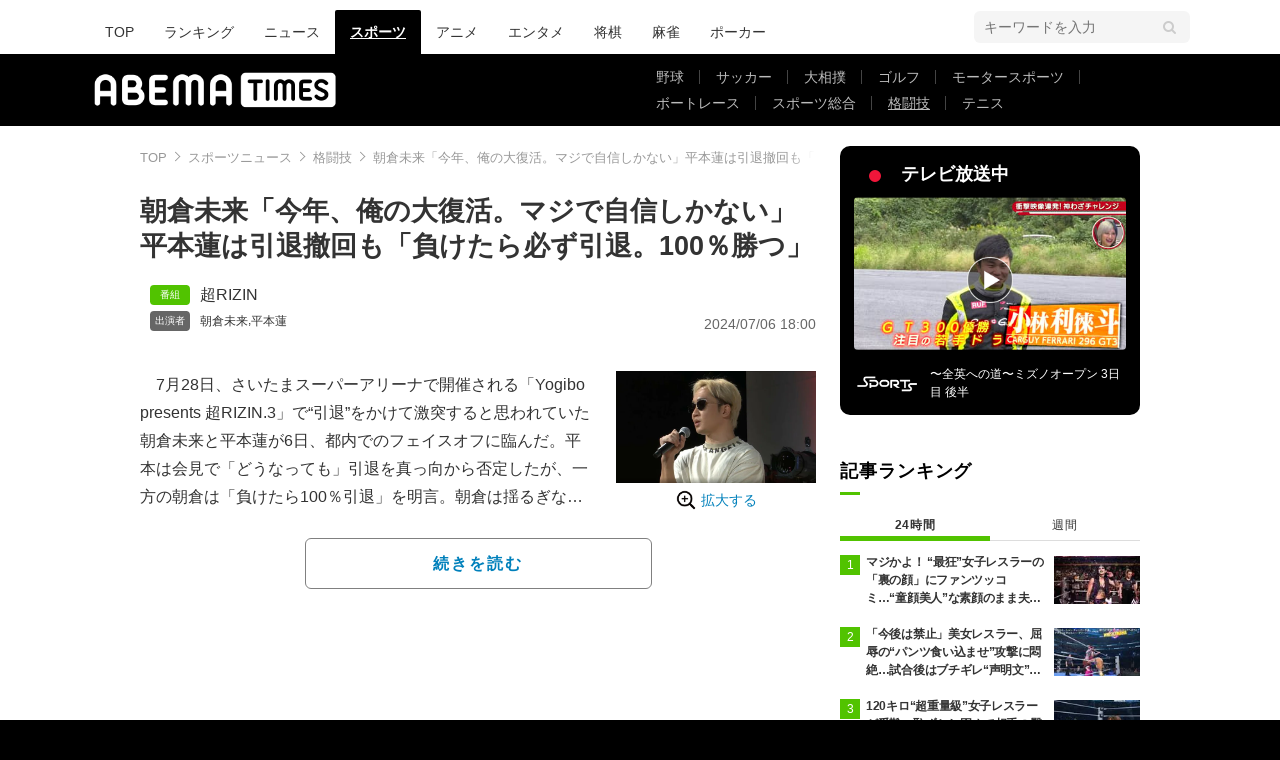

--- FILE ---
content_type: text/html; charset=utf-8
request_url: https://www.google.com/recaptcha/api2/aframe
body_size: 267
content:
<!DOCTYPE HTML><html><head><meta http-equiv="content-type" content="text/html; charset=UTF-8"></head><body><script nonce="ocVGNiTV7RLlnkmCyKmjAg">/** Anti-fraud and anti-abuse applications only. See google.com/recaptcha */ try{var clients={'sodar':'https://pagead2.googlesyndication.com/pagead/sodar?'};window.addEventListener("message",function(a){try{if(a.source===window.parent){var b=JSON.parse(a.data);var c=clients[b['id']];if(c){var d=document.createElement('img');d.src=c+b['params']+'&rc='+(localStorage.getItem("rc::a")?sessionStorage.getItem("rc::b"):"");window.document.body.appendChild(d);sessionStorage.setItem("rc::e",parseInt(sessionStorage.getItem("rc::e")||0)+1);localStorage.setItem("rc::h",'1768504873907');}}}catch(b){}});window.parent.postMessage("_grecaptcha_ready", "*");}catch(b){}</script></body></html>

--- FILE ---
content_type: application/javascript; charset=utf-8
request_url: https://fundingchoicesmessages.google.com/f/AGSKWxXZmNdbQW0C-_LNHh9pJqkaM9duQpI2jzrkdca3PgsQQLWnbjtJB_RC7vtEROO2UBAwI22aV_QOkw-OIA4QRZdkrfFJfPQ6zxEs8RAiWlYeJpJl6hu9mNH00s2AiVUpIkLy_dWEhdnIzN1viMAk_DaRv3gj_Cf_QlQ8ayUjh9WxSX7cPIlfi33eJtMz/__rightmn_ads.-120x60-/satnetads._adnetwork./ems/ads.
body_size: -1287
content:
window['66360e10-c00a-4a89-bc4a-f3d964bec540'] = true;

--- FILE ---
content_type: application/javascript; charset=utf-8
request_url: https://fundingchoicesmessages.google.com/f/AGSKWxXKtbVcWDvMve2LXmr_5LCvD5bSLJc6WN_ops6I7NMXIq0Vr_p9yk39cmEBPI2tbr48SBDOYqONeVBffI0VrUQA_AC13p1d4oUjbWzEmYJBWqZuGNWNq9MCFBUByTgv57VGNv-GLQ==?fccs=W251bGwsbnVsbCxudWxsLG51bGwsbnVsbCxudWxsLFsxNzY4NTA0ODc2LDI2MjAwMDAwMF0sbnVsbCxudWxsLG51bGwsW251bGwsWzcsMTksNiwxMCwxOCwxM10sbnVsbCxudWxsLG51bGwsbnVsbCxudWxsLG51bGwsbnVsbCxudWxsLG51bGwsMV0sImh0dHBzOi8vdGltZXMuYWJlbWEudHYvYXJ0aWNsZXMvLS8xMDEzMzM4OCIsbnVsbCxbWzgsIk05bGt6VWFaRHNnIl0sWzksImVuLVVTIl0sWzE5LCIyIl0sWzI0LCIiXSxbMjksImZhbHNlIl0sWzIxLCJbW1tbNSwxLFswXV0sWzE3Njg1MDQ4NzIsNjYyOTkyMDAwXSxbMTIwOTYwMF1dXV0iXV1d
body_size: 187
content:
if (typeof __googlefc.fcKernelManager.run === 'function') {"use strict";this.default_ContributorServingResponseClientJs=this.default_ContributorServingResponseClientJs||{};(function(_){var window=this;
try{
var np=function(a){this.A=_.t(a)};_.u(np,_.J);var op=function(a){this.A=_.t(a)};_.u(op,_.J);op.prototype.getWhitelistStatus=function(){return _.F(this,2)};var pp=function(a){this.A=_.t(a)};_.u(pp,_.J);var qp=_.Zc(pp),rp=function(a,b,c){this.B=a;this.j=_.A(b,np,1);this.l=_.A(b,_.Nk,3);this.F=_.A(b,op,4);a=this.B.location.hostname;this.D=_.Dg(this.j,2)&&_.O(this.j,2)!==""?_.O(this.j,2):a;a=new _.Og(_.Ok(this.l));this.C=new _.bh(_.q.document,this.D,a);this.console=null;this.o=new _.jp(this.B,c,a)};
rp.prototype.run=function(){if(_.O(this.j,3)){var a=this.C,b=_.O(this.j,3),c=_.dh(a),d=new _.Ug;b=_.fg(d,1,b);c=_.C(c,1,b);_.hh(a,c)}else _.eh(this.C,"FCNEC");_.lp(this.o,_.A(this.l,_.Ae,1),this.l.getDefaultConsentRevocationText(),this.l.getDefaultConsentRevocationCloseText(),this.l.getDefaultConsentRevocationAttestationText(),this.D);_.mp(this.o,_.F(this.F,1),this.F.getWhitelistStatus());var e;a=(e=this.B.googlefc)==null?void 0:e.__executeManualDeployment;a!==void 0&&typeof a==="function"&&_.Qo(this.o.G,
"manualDeploymentApi")};var sp=function(){};sp.prototype.run=function(a,b,c){var d;return _.v(function(e){d=qp(b);(new rp(a,d,c)).run();return e.return({})})};_.Rk(7,new sp);
}catch(e){_._DumpException(e)}
}).call(this,this.default_ContributorServingResponseClientJs);
// Google Inc.

//# sourceURL=/_/mss/boq-content-ads-contributor/_/js/k=boq-content-ads-contributor.ContributorServingResponseClientJs.en_US.M9lkzUaZDsg.es5.O/d=1/exm=ad_blocking_detection_executable,kernel_loader,loader_js_executable,monetization_cookie_state_migration_initialization_executable,optimization_state_updater_executable,web_iab_us_states_signal_executable,web_monetization_wall_executable/ed=1/rs=AJlcJMzanTQvnnVdXXtZinnKRQ21NfsPog/m=cookie_refresh_executable
__googlefc.fcKernelManager.run('\x5b\x5b\x5b7,\x22\x5b\x5bnull,\\\x22abema.tv\\\x22,\\\x22AKsRol-bpX250kitvBWG5oRNLerLsbqdQktaEFhQwRjaeGn4sIGRHaYOrIS0kxW47LnGX1UZAcueWFgLVs3v_QxfB7H4AnxJKOBAEelvd3GtzVnbMM57PMw1VIoC9Mx_GVBZR5LMl0MlzKMn24fmandchf0cjokH7w\\\\u003d\\\\u003d\\\x22\x5d,null,\x5b\x5bnull,null,null,\\\x22https:\/\/fundingchoicesmessages.google.com\/f\/AGSKWxXfJp7RSRqz4AIk-tKS_g_6LfcVne6wLL0lN0YOkxLusd3SIehfKFvcmEq9J29z__MHUHir6GiEGKNLSENp2lsoD6GWd9EHmOGZD8_YHb3Zfv2bfE3j9snG_fy22N7o8MfsxJg74A\\\\u003d\\\\u003d\\\x22\x5d,null,null,\x5bnull,null,null,\\\x22https:\/\/fundingchoicesmessages.google.com\/el\/AGSKWxU_2AQ7pgGDPGzI0HRRUvuz9odt3t2BCGiB9pPELc2SlCr29TAcFqQ48aIo4dCOJOwBlaED4NCjPCVwkQu16_Dy8-hAZiIW0gdTrmcS1afR7wVcjgKKuXbLQXnK8NxWEOOTI5lf2Q\\\\u003d\\\\u003d\\\x22\x5d,null,\x5bnull,\x5b7,19,6,10,18,13\x5d,null,null,null,null,null,null,null,null,null,1\x5d\x5d,\x5b3,1\x5d\x5d\x22\x5d\x5d,\x5bnull,null,null,\x22https:\/\/fundingchoicesmessages.google.com\/f\/AGSKWxVSSG5xlZt_z88IatTuwa_l1d7a6caYCQGECGcZe0v9Cozmxmtksss1mFAwZsd7P06FCPNVQghdKmtdqhYToHjUTi2Ew8m-Rahv3BTa_V7W22rbTcWeWGRUiSHMsKjUSZTZsVCd_Q\\u003d\\u003d\x22\x5d\x5d');}